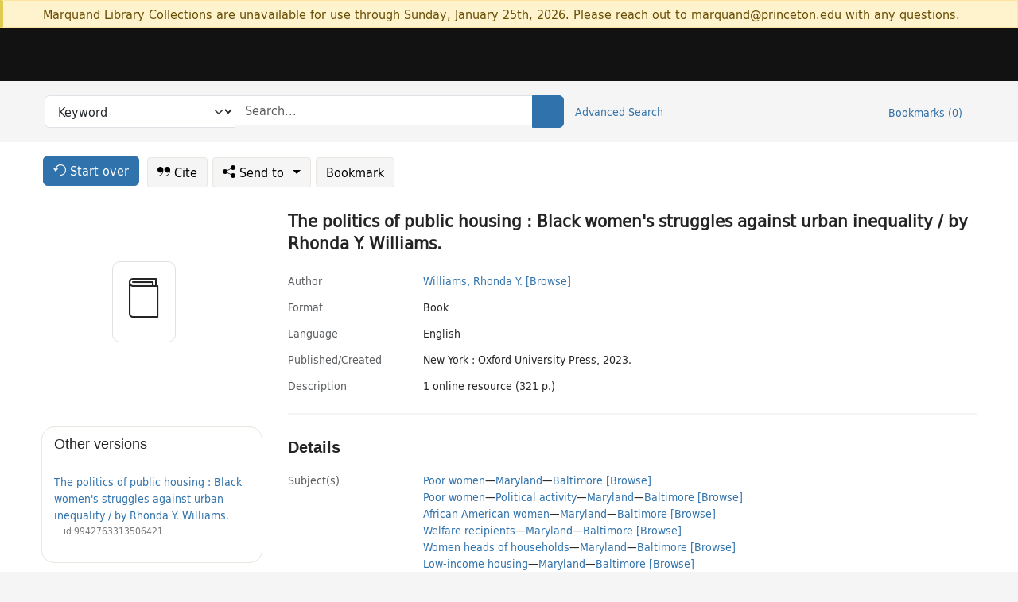

--- FILE ---
content_type: text/html; charset=utf-8
request_url: https://catalog.princeton.edu/catalog/99125351734906421
body_size: 8612
content:
<!DOCTYPE html>
<html lang="en" class="no-js">
  <head>
    <meta charset="utf-8">
    <meta http-equiv="Content-Type" content="text/html; charset=utf-8">

    <!-- Mobile viewport optimization h5bp.com/ad -->
    <meta name="HandheldFriendly" content="True">
    <meta name="viewport" content="width=device-width,initial-scale=1.0">

    <!-- OpenGraph metadata when sharing links, e.g., on FB -->
    <meta property="og:title" content="The politics of public housing : Black women's struggles against urban inequality / by Rhonda Y. Williams. - Princeton University Library Catalog" />

    <title>The politics of public housing : Black women's struggles against urban inequality / by Rhonda Y. Williams. - Princeton University Library Catalog</title>
    <link href="https://catalog.princeton.edu/catalog/opensearch.xml" title="Princeton University Library Catalog" type="application/opensearchdescription+xml" rel="search" />
    <link rel="icon" type="image/x-icon" href="/assets/favicon-d278d313ce27645290d60126dc43dc8f0e84a9ba48f4efce479d6f0658b6bf75.ico" />
    <link rel="stylesheet" href="/assets/application-6b0212c7ffd32d63e4746cf22d523da06a8b583acfadc82ed9c5b89009101fa2.css" media="screen" />
    <link rel="stylesheet" href="/assets/print-dab7197237f1eb28d6fec055fc9ab977543de68f256d5beae619e343a34441e0.css" media="print" />
    <link href="https://maxcdn.bootstrapcdn.com/font-awesome/4.6.3/css/font-awesome.min.css" rel="stylesheet" integrity="sha384-T8Gy5hrqNKT+hzMclPo118YTQO6cYprQmhrYwIiQ/3axmI1hQomh7Ud2hPOy8SP1" crossorigin="anonymous">
      <script src="/assets/application-fd258bb6321322d6dda9f4d842b0e438442b09046cafaed6563dcdb30fb8a804.js"></script>
      <script src="/vite/assets/application-C8iOMq4W.js" crossorigin="anonymous" type="module"></script><link rel="modulepreload" href="/vite/assets/lux_import-Z5AAuZcI.js" as="script" crossorigin="anonymous"><link rel="stylesheet" href="/vite/assets/lux_import-BmoZCljH.css" media="screen" />
    <script>window.Global = {"graphql":{"uri":"https://figgy.princeton.edu/graphql"},"figgy":{"url":"https://figgy.princeton.edu"}}</script>
    
    <script src="https://www.google.com/books/jsapi.js" defer="defer"></script>
    <meta name="csrf-param" content="authenticity_token" />
<meta name="csrf-token" content="IfQJwKafelH3pZxNO8nUkifOM_0KXUCFZYgLINVHsFt1Rxi4v69clsyBJE17ntHF9A8nKtngV-nqCtyVlyBeow" />
    <link rel="alternate" title="xml" type="application/xml" href="https://catalog.princeton.edu/catalog/99125351734906421.xml" />
<link rel="alternate" title="marc" type="application/marc" href="https://catalog.princeton.edu/catalog/99125351734906421.marc" />
<link rel="alternate" title="marcxml" type="application/marcxml+xml" href="https://catalog.princeton.edu/catalog/99125351734906421.marcxml" />
<link rel="alternate" title="openurl_ctx_kev" type="application/x-openurl-ctx-kev" href="https://catalog.princeton.edu/catalog/99125351734906421.openurl_ctx_kev" />
<link rel="alternate" title="refworks_marc_txt" type="text/plain" href="https://catalog.princeton.edu/catalog/99125351734906421.refworks_marc_txt" />
<link rel="alternate" title="endnote" type="application/x-endnote-refer" href="https://catalog.princeton.edu/catalog/99125351734906421.endnote" />
<link rel="alternate" title="dc_xml" type="text/xml" href="https://catalog.princeton.edu/catalog/99125351734906421.dc_xml" />
<link rel="alternate" title="oai_dc_xml" type="text/xml" href="https://catalog.princeton.edu/catalog/99125351734906421.oai_dc_xml" />
<link rel="alternate" title="rdf_dc" type="text/xml" href="https://catalog.princeton.edu/catalog/99125351734906421.rdf_dc" />
<link rel="alternate" title="ris" type="application/x-research-info-systems" href="https://catalog.princeton.edu/catalog/99125351734906421.ris" />
<link rel="alternate" title="mendeley" type="application/x-research-info-systems" href="https://catalog.princeton.edu/catalog/99125351734906421.mendeley" />
<link rel="alternate" title="jsonld" type="application/ld+json" href="https://catalog.princeton.edu/catalog/99125351734906421.jsonld" />
<link rel="alternate" title="mla" type="text/html" href="https://catalog.princeton.edu/catalog/99125351734906421.mla" />
<link rel="alternate" title="apa" type="text/html" href="https://catalog.princeton.edu/catalog/99125351734906421.apa" />
<link rel="alternate" title="chicago_author_date" type="text/html" href="https://catalog.princeton.edu/catalog/99125351734906421.chicago_author_date" />
<link rel="alternate" title="chicago_notes_bibliography" type="text/html" href="https://catalog.princeton.edu/catalog/99125351734906421.chicago_notes_bibliography" />
    <!-- Google Tag Manager -->
<script>(function(w,d,s,l,i){w[l]=w[l]||[];w[l].push({'gtm.start':new Date().getTime(),event:'gtm.js'});var f=d.getElementsByTagName(s)[0],j=d.createElement(s),dl=l!='dataLayer'?'&l='+l:'';j.async=true;j.src='https://www.googletagmanager.com/gtm.js?id='+i+dl;f.parentNode.insertBefore(j,f);})(window,document,'script','dataLayer','GTM-W8GV6VVT');</script>
<!-- End Google Tag Manager -->

  </head>

  <body class="blacklight-catalog blacklight-catalog-show"
        data-bibdata-base-url="https://bibdata.princeton.edu" >
  <nav id="skip-link" role="navigation" aria-label="Skip links">
    <!-- Google Tag Manager (noscript) -->
<noscript><iframe aria-hidden='true' src="https://www.googletagmanager.com/ns.html?id=GTM-W8GV6VVT" height="0" width="0" style="display:none;visibility:hidden"></iframe></noscript>
<!-- End Google Tag Manager (noscript) -->

      <a class="element-invisible element-focusable rounded-bottom py-2 px-3" data-turbolinks="false" href="#search_field">Skip to search</a>
    <a class="element-invisible element-focusable rounded-bottom py-2 px-3" data-turbolinks="false" href="#main-container">Skip to main content</a>
    
  </nav>
    <div class="col-12 alert alert-warning announcement">
    <div class="container">
      <p>
      Marquand Library Collections are unavailable for use through Sunday, January 25th, 2026. Please reach out to marquand@princeton.edu with any questions.
      </p>
    </div>
  </div>

<header class="lux">
  <div class="pul_header">
      <orangelight-header bookmarks="0" :logged-in="false"></orangelight-header>
  </div>

    <div class="header__secondary">
      <nav class="container" aria-label='Search'>
        <div class="row">
          <div id="search-navbar" class="search-navbar navbar" role="search">
            <form class="search-query-form" action="https://catalog.princeton.edu/catalog" accept-charset="UTF-8" method="get">
  
    <label class="visually-hidden" for="search_field">Search in</label>
  <div class="input-group">
    

        <select id="search_field" aria-label="Targeted search options" class="form-select search-field" name="search_field"><option data-placeholder="Search..." value="all_fields">Keyword</option>
<option data-placeholder="Search..." value="title">Title (keyword)</option>
<option data-placeholder="Search..." value="author">Author (keyword)</option>
<option data-placeholder="Search..." value="subject">Subject (keyword)</option>
<option data-placeholder="Search..." value="left_anchor">Title starts with</option>
<option data-placeholder="Search..." value="browse_subject">Subject (browse)</option>
<option data-placeholder="Search..." value="browse_name">Author (browse)</option>
<option data-placeholder="Last name, first name. Title" value="name_title">Author (sorted by title)</option>
<option data-placeholder="e.g. P19.737.3" value="browse_cn">Call number (browse)</option></select>

    <label class="visually-hidden" for="q">search for</label>
      <span class="search-input">
            <input placeholder="Search..." class="search_q q form-control rounded-0" aria-label="search for" id="q" type="search" name="q" />
      </span>

    
        <button type="submit" class="btn btn-primary search-btn" id="search">
          <span class="submit-search-text visually-hidden">Search</span>
          <span class="lux">
            <lux-icon-base icon-name="search">
              <lux-icon-search class="lux-icon lux-icon-search" aria-hidden="true"></lux-icon-search>
            </lux-icon-base>
          </span>
        </button>
  </div>
</form>

            <ul class="search-options">
              <li>
                <a class="advanced_search" href="/advanced">Advanced Search</a>
              </li>
            </ul>
            <div class="user-utils">
  <ul class="nav justify-content-end">
    
      <li class="nav-item"><a id="bookmarks_nav" class="nav-link" href="/bookmarks">
  Bookmarks
  <span class="bookmarks-parens">
    (<span class="bookmarks-count" data-role='bookmark-counter'>0</span>)
  </span>
</a></li>
  </ul>
</div>

          </div>
        <div>
      </nav>
    </div>
</header>


  <dialog id="blacklight-modal" class="modal" data-turbo="false">
  <div class="modal-dialog modal-lg">
    <div class="modal-content">
    </div>
  </div>
</dialog>
 <!-- only render if page is using modal -->

  <main id="main-container" tabindex="-1">
    <div class="container">

      <h1 class="visually-hidden application-heading">Princeton University Library Catalog</h1>

      <div class="row">
  <div class="col-md-12">
    <div id="main-flashes" class="">
      <div class="flash_messages">
  <div class="container">
      
      
      
      
  </div>
</div>

    </div>
  </div>
</div>


      <div class="row">
          <div class="row">
  <div class='pagination-search-widgets'>
    <div class="col-xs px-1">
      <div class="button--start-over">
        <a class="catalog_startOverLink btn btn-primary" id="startOverLink" href="/"><span class="icon-refresh" aria-hidden="true"></span> <span>Start over</span></a>
      </div>
    </div>
    <div class="search-widgets col-xs">
  <ul class="navbar navbar-nav">
      <li>
        <a id="citeLink" data-blacklight-modal="trigger" class="btn btn-default" href="/catalog/99125351734906421/citation"><span class="icon-cite" aria-hidden="true"></span> Cite</a>
      </li>
    <li class="dropdown">
      <button class="btn btn-outline-primary dropdown-toggle" data-bs-toggle="dropdown"><span class="icon-share" aria-hidden="true"></span> Send <span class="d-none d-lg-inline">to <span class="caret"></span></span></button>
      <ul class="dropdown-menu position-absolute">
        <li class="sms">
          <a id="smsLink" data-blacklight-modal="trigger" class="icon-mobile dropdown-item" rel="nofollow" href="/catalog/99125351734906421/sms">SMS</a>
        </li>
        <li class="email">
          <a id="emailLink" data-blacklight-modal="trigger" class="icon-email dropdown-item" rel="nofollow" href="/catalog/99125351734906421/email">Email</a>
        </li>
          <li class="endnote">
            <a rel="nofollow" class="icon-external dropdown-item" href="/catalog/99125351734906421.endnote">EndNote</a>
          </li>
          <li class="refworks">
            <a rel="nofollow" class="icon-external dropdown-item" target="_blank" href="https://www.refworks.com/express/expressimport.asp?vendor=Princeton+University+Library+Catalog&amp;filter=MARC+Format&amp;encoding=65001&amp;url=https%3A%2F%2Fcatalog.princeton.edu%2Fcatalog%2F99125351734906421.refworks_marc_txt">RefWorks</a>
          </li>
          <li class="ris">
          <a rel="nofollow" class="icon-external dropdown-item" href="/catalog/99125351734906421.ris">RIS format (e.g. Zotero)</a>
          </li>
        <li class="print">
          <a href="javascript:if(window.print)window.print()" class="dropdown-item"><span class="icon-print" aria-hidden="true"></span>Printer</a>
        </li>
      </ul>
    </li>
    <li>
      <form data-doc-id="99125351734906421" data-present="In Bookmarks" data-absent="Bookmark" data-inprogress="Saving..." action="/bookmarks/99125351734906421" accept-charset="UTF-8" method="post"><input type="hidden" name="_method" value="put" autocomplete="off" /><input type="hidden" name="authenticity_token" value="zzhcgvHkxaXhQNmua6dFM_gFREO5RR3ISJEZ7W-ZS4RFgP_jbpWAjnowq7qjvkqM0zrVC4h8lCUzdKMxCJq-jA" autocomplete="off" />
  <button name="button" type="submit" id="bookmark_toggle_99125351734906421" class="btn btn-btn-outline-secondary bookmark-button">Bookmark</button>
</form>
    </li>
  </ul>
</div>

  </div>  
</div>

<div id="main-content" class="col-12 main-content" data-host-id="">
  <div id="sidebar" class="blacklight-book">
      
  <div class="document-thumbnail" data-bib-id="99125351734906421"><div class="default"></div></div>





    
  </div>
  <div id="content" class="content">
    
<div class="col-12 header-row">
    <h1 itemprop="name" lang="en">The politics of public housing : Black women&#39;s struggles against urban inequality / by Rhonda Y. Williams.</h1>
</div>

    <dl class="dl-horizontal  dl-invert top-fields">
        <dt class="blacklight-author_display">Author</dt>
        <dd class="blacklight-author_display"><a class="search-name" data-original-title="Search: Williams, Rhonda Y." href="/?f[author_s][]=Williams%2C+Rhonda+Y.">Williams, Rhonda Y.</a> <a class="browse-name" data-original-title="Browse: Williams, Rhonda Y." dir="ltr" href="/browse/names?q=Williams%2C+Rhonda+Y.">[Browse]</a></dd>
        <dt class="blacklight-format col-md-3">    Format
</dt>
  <dd class="col-md-9 blacklight-format">    Book
</dd>

        <dt class="blacklight-language_name_display col-md-3">    Language
</dt>
  <dd class="col-md-9 blacklight-language_name_display">    English
</dd>

        <dt class="blacklight-pub_created_display col-md-3">    Published/​Created
</dt>
  <dd class="col-md-9 blacklight-pub_created_display">    New York : Oxford University Press, 2023.
</dd>

        <dt class="blacklight-description_display col-md-3">    Description
</dt>
  <dd class="col-md-9 blacklight-description_display">    1 online resource (321 p.)
</dd>

</dl>

    <script>
      let libcalScript = document.createElement('script');
      libcalScript.type = 'text/javascript';
      libcalScript.src = 'https://libcal.princeton.edu/libmaps/blacklight';
      document.head.appendChild(libcalScript);
      function addStyle(styleString) {
        const style = document.createElement('style');
        style.textContent = styleString;
        document.head.append(style);
      }

      addStyle(`
          .springy-icon { display: none !important; }
          a.springy-button {
             font-size: 14px !important;
            }
  .springy-button-div {
      margin-left: 1.25em !important;
  }
  @media screen and (max-width: 480px) {
   .springy-button-div {
      margin-left: 0 !important;
    }
  }
  .springy-button {
    height:auto !important;
    cursor:pointer !important;
    display:inline-block !important;
    white-space:nowrap !important;
    margin:0 0 0px 0px !important;
    padding:.25rem .5rem !important;
    text-shadow:none !important;
    font-size:1rem !important;
    font-weight:bold !important;
    color:#3072AB !important;
    border-radius:3px !important;
    border-color: #3072AB !important;
    border-radius: 0.25rem !important;
    border-width: 1.5px !important;
    background-color: white !important;
    border-style: solid !important;
    line-height: inherit !important;
}

.springy-button:hover {
    background: #F5F9FF !important;
    color: #23578B !important;
}

.springy-button:active{
    background-color: #255783 !important;
    border-color: #225179 !important;
}
.springy-button:focus{
    color: #ffffff !important;
    background-color: #285e8d !important;
    border-color: #255783 !important;
    box-shadow: 0 0 0 0.2rem rgba(79, 135, 184, 0.5) !important;
}

      `);

    </script>
    
<div id="document" class="document blacklight-book" itemscope  itemtype="http://schema.org/Thing" data-location="[]">
  <div id="doc_99125351734906421">
      <span vocab="http://id.loc.gov/vocabulary/identifiers/">
    <meta property="isbn" itemprop="isbn" content="9780197715437" />
    <meta property="isbn" itemprop="isbn" content="9780199882762" />
    <meta property="isbn" itemprop="isbn" content="9781280502897" />
    <meta property="isbn" itemprop="isbn" content="9781423720362" />
    <meta property="isbn" itemprop="isbn" content="9780198036036" />
    <meta property="isbn" itemprop="isbn" content="9781602568778" />
    <meta property="http://purl.org/library/oclcnum" content="559933295" />
    <meta property="http://purl.org/library/oclcnum" content="935262067" />
    <meta property="http://purl.org/library/oclcnum" content="1406783867" />
</span>

      <h2>Details</h2>
<dl class="dl-horizontal  dl-invert document-details">
        <dt class="blacklight-lc_subject_display col-md-3">    Subject(s)
</dt>
  <dd class="col-md-9 blacklight-lc_subject_display">    <ul><li dir="ltr"><a class="search-subject" data-original-title="Search: Poor women" href="/?f[lc_subject_facet][]=Poor+women">Poor women</a><span class="subject-level">—</span><a class="search-subject" data-original-title="Search: Poor women—Maryland" href="/?f[lc_subject_facet][]=Poor+women%E2%80%94Maryland">Maryland</a><span class="subject-level">—</span><a class="search-subject" data-original-title="Search: Poor women—Maryland—Baltimore" href="/?f[lc_subject_facet][]=Poor+women%E2%80%94Maryland%E2%80%94Baltimore">Baltimore</a> <a class="browse-subject" data-original-title="Browse: Poor women—Maryland—Baltimore" aria-label="Browse: Poor women—Maryland—Baltimore" dir="ltr" href="/browse/subjects?q=Poor+women%E2%80%94Maryland%E2%80%94Baltimore&amp;vocab=lc_subject_facet">[Browse]</a></li><li dir="ltr"><a class="search-subject" data-original-title="Search: Poor women" href="/?f[lc_subject_facet][]=Poor+women">Poor women</a><span class="subject-level">—</span><a class="search-subject" data-original-title="Search: Poor women—Political activity" href="/?f[lc_subject_facet][]=Poor+women%E2%80%94Political+activity">Political activity</a><span class="subject-level">—</span><a class="search-subject" data-original-title="Search: Poor women—Political activity—Maryland" href="/?f[lc_subject_facet][]=Poor+women%E2%80%94Political+activity%E2%80%94Maryland">Maryland</a><span class="subject-level">—</span><a class="search-subject" data-original-title="Search: Poor women—Political activity—Maryland—Baltimore" href="/?f[lc_subject_facet][]=Poor+women%E2%80%94Political+activity%E2%80%94Maryland%E2%80%94Baltimore">Baltimore</a> <a class="browse-subject" data-original-title="Browse: Poor women—Political activity—Maryland—Baltimore" aria-label="Browse: Poor women—Political activity—Maryland—Baltimore" dir="ltr" href="/browse/subjects?q=Poor+women%E2%80%94Political+activity%E2%80%94Maryland%E2%80%94Baltimore&amp;vocab=lc_subject_facet">[Browse]</a></li><li dir="ltr"><a class="search-subject" data-original-title="Search: African American women" href="/?f[lc_subject_facet][]=African+American+women">African American women</a><span class="subject-level">—</span><a class="search-subject" data-original-title="Search: African American women—Maryland" href="/?f[lc_subject_facet][]=African+American+women%E2%80%94Maryland">Maryland</a><span class="subject-level">—</span><a class="search-subject" data-original-title="Search: African American women—Maryland—Baltimore" href="/?f[lc_subject_facet][]=African+American+women%E2%80%94Maryland%E2%80%94Baltimore">Baltimore</a> <a class="browse-subject" data-original-title="Browse: African American women—Maryland—Baltimore" aria-label="Browse: African American women—Maryland—Baltimore" dir="ltr" href="/browse/subjects?q=African+American+women%E2%80%94Maryland%E2%80%94Baltimore&amp;vocab=lc_subject_facet">[Browse]</a></li><li dir="ltr"><a class="search-subject" data-original-title="Search: Welfare recipients" href="/?f[lc_subject_facet][]=Welfare+recipients">Welfare recipients</a><span class="subject-level">—</span><a class="search-subject" data-original-title="Search: Welfare recipients—Maryland" href="/?f[lc_subject_facet][]=Welfare+recipients%E2%80%94Maryland">Maryland</a><span class="subject-level">—</span><a class="search-subject" data-original-title="Search: Welfare recipients—Maryland—Baltimore" href="/?f[lc_subject_facet][]=Welfare+recipients%E2%80%94Maryland%E2%80%94Baltimore">Baltimore</a> <a class="browse-subject" data-original-title="Browse: Welfare recipients—Maryland—Baltimore" aria-label="Browse: Welfare recipients—Maryland—Baltimore" dir="ltr" href="/browse/subjects?q=Welfare+recipients%E2%80%94Maryland%E2%80%94Baltimore&amp;vocab=lc_subject_facet">[Browse]</a></li><li dir="ltr"><a class="search-subject" data-original-title="Search: Women heads of households" href="/?f[lc_subject_facet][]=Women+heads+of+households">Women heads of households</a><span class="subject-level">—</span><a class="search-subject" data-original-title="Search: Women heads of households—Maryland" href="/?f[lc_subject_facet][]=Women+heads+of+households%E2%80%94Maryland">Maryland</a><span class="subject-level">—</span><a class="search-subject" data-original-title="Search: Women heads of households—Maryland—Baltimore" href="/?f[lc_subject_facet][]=Women+heads+of+households%E2%80%94Maryland%E2%80%94Baltimore">Baltimore</a> <a class="browse-subject" data-original-title="Browse: Women heads of households—Maryland—Baltimore" aria-label="Browse: Women heads of households—Maryland—Baltimore" dir="ltr" href="/browse/subjects?q=Women+heads+of+households%E2%80%94Maryland%E2%80%94Baltimore&amp;vocab=lc_subject_facet">[Browse]</a></li><li dir="ltr"><a class="search-subject" data-original-title="Search: Low-income housing" href="/?f[lc_subject_facet][]=Low-income+housing">Low-income housing</a><span class="subject-level">—</span><a class="search-subject" data-original-title="Search: Low-income housing—Maryland" href="/?f[lc_subject_facet][]=Low-income+housing%E2%80%94Maryland">Maryland</a><span class="subject-level">—</span><a class="search-subject" data-original-title="Search: Low-income housing—Maryland—Baltimore" href="/?f[lc_subject_facet][]=Low-income+housing%E2%80%94Maryland%E2%80%94Baltimore">Baltimore</a> <a class="browse-subject" data-original-title="Browse: Low-income housing—Maryland—Baltimore" aria-label="Browse: Low-income housing—Maryland—Baltimore" dir="ltr" href="/browse/subjects?q=Low-income+housing%E2%80%94Maryland%E2%80%94Baltimore&amp;vocab=lc_subject_facet">[Browse]</a></li><li dir="ltr"><a class="search-subject" data-original-title="Search: Public welfare" href="/?f[lc_subject_facet][]=Public+welfare">Public welfare</a><span class="subject-level">—</span><a class="search-subject" data-original-title="Search: Public welfare—Maryland" href="/?f[lc_subject_facet][]=Public+welfare%E2%80%94Maryland">Maryland</a><span class="subject-level">—</span><a class="search-subject" data-original-title="Search: Public welfare—Maryland—Baltimore" href="/?f[lc_subject_facet][]=Public+welfare%E2%80%94Maryland%E2%80%94Baltimore">Baltimore</a> <a class="browse-subject" data-original-title="Browse: Public welfare—Maryland—Baltimore" aria-label="Browse: Public welfare—Maryland—Baltimore" dir="ltr" href="/browse/subjects?q=Public+welfare%E2%80%94Maryland%E2%80%94Baltimore&amp;vocab=lc_subject_facet">[Browse]</a></li></ul>
</dd>

        <dt class="blacklight-series_display col-md-3">    Series
</dt>
  <dd class="col-md-9 blacklight-series_display">    <ul id="series_display-list"><li class="blacklight-series_display" dir="ltr">Transgressing boundaries. <a class="more-in-series" data-original-title="More in series: Transgressing boundaries." dir="ltr" href="/catalog?clause%5B0%5D%5Bfield%5D=in_series&amp;clause%5B0%5D%5Bquery%5D=Transgressing+boundaries&amp;commit=Search">[More in this series]</a></li><li class="blacklight-series_display" dir="ltr">Oxford scholarship online. <a class="more-in-series" data-original-title="More in series: Oxford scholarship online." dir="ltr" href="/catalog?clause%5B0%5D%5Bfield%5D=in_series&amp;clause%5B0%5D%5Bquery%5D=Oxford+scholarship+online&amp;commit=Search">[More in this series]</a></li></ul>
</dd>

        <dt class="blacklight-summary_note_display col-md-3">    Summary note
</dt>
  <dd class="col-md-9 blacklight-summary_note_display">    Black women have traditionally represented the canvas on which many debates about poverty and welfare have been drawn. For a quarter century after the publication of the notorious Moynihan report, poor black women were tarred with the same brush: &quot;&quot;ghetto moms&quot;&quot; or &quot;&quot;welfare queens&quot;&quot; living off the state, with little ambition or hope of an independent future. At the same time, the history of the civil rights movement has all too often succumbed to an idolatry that stresses the centrality of prominent leaders while overlooking those who fought daily for their survival in an often hostile urban
</dd>

        <dt class="blacklight-notes_display col-md-3">    Notes
</dt>
  <dd class="col-md-9 blacklight-notes_display">    Previously issued in print: 2004.
</dd>

        <dt class="blacklight-bib_ref_notes_display col-md-3">    Bibliographic references
</dt>
  <dd class="col-md-9 blacklight-bib_ref_notes_display">    Includes bibliographical references (pages 281-295) and index.
</dd>

        <dt class="blacklight-source_desc_notes_display col-md-3">    Source of description
</dt>
  <dd class="col-md-9 blacklight-source_desc_notes_display">    Derived record based on print version record and publisher information.
</dd>

        <dt class="blacklight-language_display col-md-3">    Language note
</dt>
  <dd class="col-md-9 blacklight-language_display">    English
</dd>

        <dt class="blacklight-contents_display col-md-3">    Contents
</dt>
  <dd class="col-md-9 blacklight-contents_display">    <ul id="contents_display-list"><li class="blacklight-contents_display" dir="ltr">Creating &quot;a little heaven for poor people&quot;: decent housing and respectable communities</li><li class="blacklight-contents_display" dir="ltr">&quot;A woman can understand&quot;: dissidence in 1940s&#39; public housing</li><li class="blacklight-contents_display" dir="ltr">Shifting landscapes in postwar Baltimore</li><li class="blacklight-contents_display d-none" dir="ltr">&quot;When then came the change&quot;: the fight against disrepute</li><li class="blacklight-contents_display d-none" dir="ltr">&quot;An awakening giant&quot;: the search for poor people&#39;s political power</li><li class="blacklight-contents_display d-none" dir="ltr">&quot;Sunlight at early dawn&quot;: economic struggles, public housing and welfare rights.</li></ul>
      <button class="show-more btn btn-sm btn-link"
        aria-expanded="false" aria-controls="contents_display-list"
        data-maximum-default-values="3"
        data-show-more-text="Show 3 more Contents items"
        data-show-less-text="Show fewer Contents items">
        <i class="pe-none toggle collapsed"></i>
        Show 3 more Contents items
      </button>
</dd>

        <dt class="blacklight-isbn_display col-md-3">    ISBN
</dt>
  <dd class="col-md-9 blacklight-isbn_display">    <ul id="isbn_display-list"><li class="blacklight-isbn_display" dir="ltr">0-19-771543-5</li><li class="blacklight-isbn_display" dir="ltr">0-19-988276-2</li><li class="blacklight-isbn_display" dir="ltr">1-280-50289-4</li><li class="blacklight-isbn_display" dir="ltr">1-4237-2036-9</li><li class="blacklight-isbn_display" dir="ltr">0-19-803603-5</li><li class="blacklight-isbn_display" dir="ltr">1-60256-877-4</li></ul>
</dd>

        <dt class="blacklight-oclc_s col-md-3">    OCLC
</dt>
  <dd class="col-md-9 blacklight-oclc_s">    <ul id="oclc_s-list"><li class="blacklight-oclc_s" dir="ltr">559933295</li><li class="blacklight-oclc_s" dir="ltr">935262067</li><li class="blacklight-oclc_s" dir="ltr">1406783867</li></ul>
</dd>

        
<dt class="blacklight-doi">Doi</dt>
<dd><ul>
	<li class="blacklight-doi" dir="ltr">10.1093/oso/9780195158908.001.0001</li>
</ul></dd>

  <dt>Statement on responsible collection description</dt>
<dd>Princeton University Library aims to describe library materials in a manner that is respectful to the individuals and communities who create, use, and are represented in the collections we manage. <a href="https://library.princeton.edu/about/responsible-collection-description" target="_blank"
   aria-label="Read more about Statement responsible collection description (opens in new tab)">Read more...</a></dd>

</dl>

  </div>
</div>

<!-- COinS, for Zotero among others. -->
<span class="Z3988" aria-hidden='true' title="url_ver=Z39.88-2004&amp;url_ctx_fmt=info%3Aofi%2Ffmt%3Akev%3Amtx%3Actx&amp;ctx_ver=Z39.88-2004&amp;ctx_tim=2026-01-20T19%3A44%3A00%2B00%3A00&amp;ctx_id=&amp;ctx_enc=info%3Aofi%2Fenc%3AUTF-8&amp;rft.genre=book&amp;rft.au=Williams%2C+Rhonda+Y.&amp;rft.pub=New+York%3A+Oxford+University+Press&amp;rft.isbn=9780197715437&amp;rft.date=2023&amp;rft.title=The+politics+of+public+housing+%3A+Black+women%27s+struggles+against+urban+inequality&amp;rft.btitle=The+politics+of+public+housing+%3A+Black+women%27s+struggles+against+urban+inequality&amp;rft.oclc=559933295&amp;rft_val_fmt=info%3Aofi%2Ffmt%3Akev%3Amtx%3Abook&amp;rft_id=https%3A%2F%2Fcatalog.princeton.edu%2Fcatalog%2F99125351734906421&amp;rft_id=info%3Aoclcnum%2F559933295&amp;rfr_id=info%3Asid%2Fcatalog.princeton.edu%3Agenerator"></span>



      <dl class="dl-horizontal dl-invert">
        <dt class="other-views">Other views</dt>
        <dd class="classic-views">
          <a id="staffLink" href="/catalog/99125351734906421/staff_view">Staff view</a>
        </dd>
      </dl>
    <div class="container-fluid need-help-container" role="region" aria-label="Need Help">
    <div class="row need-help-row">
        <div class="column col-md-4 col-sm-12">
            <div class="need-help-label">Need Help?</div>
        </div>
        <div class="column col-md-4 col-sm-12 need-help-links">
            <div class="row links-row">
                <a title="Ask a Question" class="ask-a-question" data-blacklight-modal="trigger" href="/ask_a_question?ask_a_question_form%5Bid%5D=99125351734906421&amp;ask_a_question_form%5Btitle%5D=The+politics+of+public+housing+%3A+Black+women%27s+struggles+against+urban+inequality+%2F+by+Rhonda+Y.+Williams.">Ask a Question</a>
            </div>
            <div class="row links-row">
                <a title="Suggest a Correction" class="suggest-correction" data-blacklight-modal="trigger" href="/suggest_correction?suggest_correction_form%5Bid%5D=99125351734906421&amp;suggest_correction_form%5Btitle%5D=The+politics+of+public+housing+%3A+Black+women%27s+struggles+against+urban+inequality+%2F+by+Rhonda+Y.+Williams.">Suggest a Correction</a>
            </div>
        </div>
    </div>
</div>

  </div>
  <div id="aside" class="blacklight-book">
    <h2 class="visually-hidden">Supplementary Information</h2>
      <div class="location--panel location--linked availability--other-versions">
    <div class="section-heading"><h3>Other versions</h3></div>
    <div class="section-content"><ul>
	    <li class="linked-block">
  <a href="https://catalog.princeton.edu/catalog/9942763313506421">The politics of public housing : Black women&#39;s struggles against urban inequality / by Rhonda Y. Williams.</a>
    <div class="linked-block-id"><span>
      id
    </span>
      <span>9942763313506421</span></div>
</li>

</ul></div>
  </div>

  </div>
</div>

      </div>

    </div>
    <div class="lux">
      <bookmark-login-dialog login-url="/users/sign_in?origin=%2Fcatalog%2F99125351734906421"></bookmark-login-dialog>
    </div>
  </main>
  <div class="pul_footer">
  <div class="container">
    <footer class="lux">
      <lux-library-footer></lux-library-footer>
    </footer>
  </div>
</div>

  <script>
    // Intentionally block DOM parsing until we have removed the no-js class,
    // to avoid layout shifts
    document.querySelector('html').classList.remove('no-js');
  </script>
  </body>
</html>
